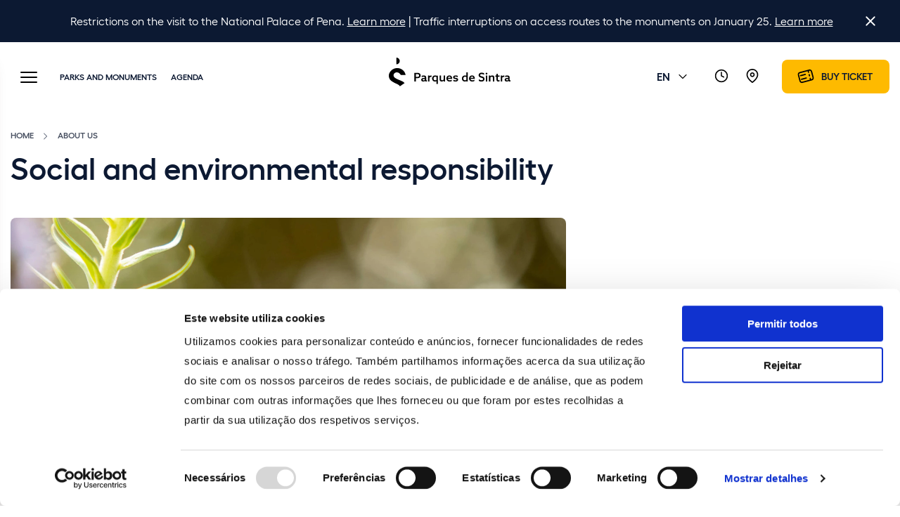

--- FILE ---
content_type: text/html; charset=utf-8
request_url: https://www.parquesdesintra.pt/en/about-us/social-and-environmental-responsibility/
body_size: 7075
content:

<!DOCTYPE html>
<html lang="en-GB" class="no-js">
<head>

    <script id="Cookiebot" data-cbid="3052644e-3abd-4902-b755-ee4d766fe602" data-blockingmode="auto" type="text/javascript" src="https://consent.cookiebot.com/uc.js"></script>



    <meta charset="utf-8">
    <meta http-equiv="X-UA-Compatible" content="IE=edge">
    <meta name="viewport" content="width=device-width, initial-scale=1, maximum-scale=5">

    <title>Social and Environmental Responsibility - Parques de Sintra</title>
<meta name="description" content="Parques de Sintra-Monte da Lua, conducts its activities in an ethically socially, and environmentally responsible manner." />
<meta property="og:description" content="Parques de Sintra-Monte da Lua, conducts its activities in an ethically socially, and environmentally responsible manner." />

<meta property="og:site_name" content="" />
<meta property="og:type" content="website" />
<meta property="og:title" content="Social and Environmental Responsibility - Parques de Sintra" />

    <meta name="robots" content="index, follow">


<meta property="og:url" content="https://www.parquesdesintra.pt/en/about-us/social-and-environmental-responsibility/" />
<link rel="canonical" href="https://www.parquesdesintra.pt/en/about-us/social-and-environmental-responsibility/" />

        <link rel="alternate" hreflang="x-default" href="https://www.parquesdesintra.pt/en/about-us/social-and-environmental-responsibility/" />
            <link rel="alternate" hreflang="en-gb" href="https://www.parquesdesintra.pt/en/about-us/social-and-environmental-responsibility/" />
            <link rel="alternate" hreflang="pt-pt" href="https://www.parquesdesintra.pt/pt/sobre-nos/responsabilidade-social-e-ambiental/" />



    	<meta name="viewport" content="width=device-width, initial-scale=1, maximum-scale=5">

	<style>
		@font-face {
			font-family: 'Hellix';
			src: url('/css/fonts/Hellix-Regular.woff2') format('woff2'),
			url('/css/fonts/Hellix-Regular.woff') format('woff');
			font-weight: normal;
			font-style: normal;
			font-display: swap;
		}

		@font-face {
			font-family: 'Hellix';
			src: url('/css/fonts/Hellix-Medium.woff2') format('woff2'),
			url('/css/fonts/Hellix-Medium.woff') format('woff');
			font-weight: 500;
			font-style: normal;
			font-display: swap;
		}

		@font-face {
			font-family: 'Hellix';
			src: url('/css/fonts/Hellix-SemiBold.woff2') format('woff2'),
			url('/css/fonts/Hellix-SemiBold.woff') format('woff');
			font-weight: 600;
			font-style: normal;
			font-display: swap;
		}
	</style>

	<link rel="stylesheet" href="/css/app-fe116d3031.min.css">


    <link rel="apple-touch-icon" sizes="180x180" href="/images/favicons/apple-touch-icon.png" />
    <link rel="icon" type="image/png" sizes="32x32" href="/images/favicons/favicon-32x32.png" />
    <link rel="icon" type="image/png" sizes="16x16" href="/images/favicons/favicon-16x16.png" />
    <link rel="manifest" href="/images/favicons/site.webmanifest" />
    <link rel="mask-icon" color="#0c1933" href="/images/favicons/safari-pinned-tab.svg" />
    <meta name="msapplication-TileColor" content="#ffffff" />
    <meta name="theme-color" content="#ffffff" />

    <!-- Start Google Consent Mode -->
    <script>
        window.dataLayer = window.dataLayer || [];
        function gtag() {
            dataLayer.push(arguments);
        }
        gtag("consent", "default", {
            ad_storage: "denied",
            analytics_storage: "denied",
            functionality_storage: "denied",
            personalization_storage: "denied",
            ad_user_data: "denied",
            ad_personalization: "denied",
            security_storage: "granted",
            wait_for_update: 500,
        });
        gtag("set", "ads_data_redaction", true);
    </script>
    <!-- End Google Consent Mode -->
    <!-- Google Tag Manager -->
    <script>
        (function (w, d, s, l, i) {
            w[l] = w[l] || []; w[l].push({
                'gtm.start':
                    new Date().getTime(), event: 'gtm.js'
            }); var f = d.getElementsByTagName(s)[0],
                j = d.createElement(s), dl = l != 'dataLayer' ? '&l=' + l : ''; j.async = true; j.src =
                    'https://www.googletagmanager.com/gtm.js?id=' + i + dl; f.parentNode.insertBefore(j, f);
        })(window, document, 'script', 'dataLayer', 'GTM-MJJTCBZ');</script>
    <!-- End Google Tag Manager -->

</head>
<body class="page-pageGeneric  has-warning" data-id="9673" data-culture="en-GB">

        <div class='module warning js-warning' data-version="9c71e8011ec11e91819ee4f7404ebcbd">
        <div class="warning-wrapper">
            <p class='text-editor'><a href="/en/notices/251219-traffic-between-pena-and-capuchos-closed/" title="251219 - Estrada entre a Pena e os Capuchos cortada"></a> Restrictions on the visit to the National Palace of Pena. <a href="/en/notices/interventions-at-the-national-palace-of-pena/" title="Interventions at the National Palace of Pena">Learn more</a> | Traffic interruptions on access routes to the monuments on January 25. <a href="/en/notices/260125-fim-da-europa-race/" title="260125 - Fim da Europa Race">Learn more</a></p>
            <i class="icon  icon-close js-warningClose icon-color-white js-placeIcon" data-id="icon-close"></i>
        </div>
    </div>


    
<header class='module module-header'>
    <div class="side-menu js-sideMenu">

        
<div class="search-container">
    <form name="Search" data-url='/api/search/en-GB/' method="get">
        <input id="search" class='search-input' data-url='/api/search/' value=''>
        <label for="search">Search</label>
        <i class="icon icon-search js-placeIcon" data-id="icon-search"></i>
    </form>
</div>

        <div class="menu-wrapper">
            <div class="menu-menus">
                <ul class="top-menu menu-list active">
                            <li class="w-submenu" data-sub-menu='19fa5e2f-0d86-4704-aee6-1af1881e9e40'><a href="#" title="Parks and Monuments"><span class="heading-4 text-color-blue-grey-3">Parks and Monuments</span></a></li>
                            <li class=""><a href="/en/agenda/" title="Agenda"><span class="heading-4">Agenda</span></a></li>
                            <li class=""><a href="/en/notices/" title="Notices"><span class="heading-4">Notices</span></a></li>
                            <li class="w-submenu" data-sub-menu='ff83c645-c95e-41b3-8452-185c65d882b9'><a href="#" title="Plan your visit"><span class="heading-4 text-color-blue-grey-3">Plan your visit</span></a></li>
                            <li class="w-submenu" data-sub-menu='6d113155-334a-468b-8996-5d1e4a86cda5'><a href="#" title="Made for You"><span class="heading-4 text-color-blue-grey-3">Made for You</span></a></li>
                            <li class=""><a href="/en/made-for-you/school-and-youth-recreational-programme/" title="Schools"><span class="heading-4">Schools</span></a></li>
                            <li class="w-submenu" data-sub-menu='a8d378eb-e239-4228-a147-ac2fe360d1f0'><a href="#" title="Digital resources"><span class="heading-4 text-color-blue-grey-3">Digital resources</span></a></li>
                </ul>
                <ul class="bottom-menu menu-list active">
                                <li class=""><a href="/en/event-venues-1/" title="Event Venues"><span class="text-color-blue-grey-3">Event Venues<span></a></li>
                                <li class="w-submenu" data-sub-menu='5f317564-32d7-4ea6-9934-60d392ead7b4'><a href="#" title="For professionals"><span class="text-color-blue-grey-3">For professionals</span></a></li>
                                <li class="w-submenu" data-sub-menu='75c10a7e-1fef-4c88-b0dc-f57a1685490a'><a href="#" title="About Us"><span class="text-color-blue-grey-3">About Us</span></a></li>
                                <li class=""><a href="https://shop.parquesdesintra.pt/en-gb/homepage" target="_blank" title="Online Store"><span class="text-color-blue-grey-3">Online Store<span></a></li>
                </ul>
                
    <div class="sub-menu menu-list" data-index='19fa5e2f-0d86-4704-aee6-1af1881e9e40'>
        <div class="back-container">
            <i class="icon  icon-arrow-left  js-placeIcon " data-id="icon-arrow-left"></i>
            <span>Parks and Monuments</span>
        </div>
        <ul>
                <li ><a href="/en/parks-monuments/park-and-national-palace-of-pena/" class="" target="">Park and National Palace of Pena</a></li>
                <li ><a href="/en/parks-monuments/national-palace-of-sintra/" class="" target="">National Palace of Sintra</a></li>
                <li ><a href="/en/parks-monuments/national-palace-and-gardens-of-queluz/" class="" target="">The Gardens and National Palace of Queluz</a></li>
                <li ><a href="/en/parks-monuments/park-and-palace-of-monserrate/" class="" target="">Park and Palace of Monserrate</a></li>
                <li ><a href="/en/parks-monuments/the-moorish-castle/" class="" target="">The Moorish Castle</a></li>
                <li ><a href="/en/parks-monuments/convent-of-the-capuchos/" class="" target="">Convent of the Capuchos</a></li>
                <li ><a href="/en/parks-monuments/chalet-and-garden-of-the-countess-of-edla/" class="" target="">Chalet and Garden of the Countess of Edla</a></li>
                <li ><a href="/en/parks-monuments/portuguese-school-of-equestrian-art/" class="" target="">Portuguese School of Equestrian Art</a></li>
                <li ><a href="/en/parks-monuments/villa-sassetti/" class="" target="">Villa Sassetti</a></li>
                <li ><a href="/en/parks-monuments/cabo-da-roca-lighthouse/" class="" target="">Cabo da Roca Lighthouse</a></li>
                <li ><a href="/en/parks-monuments/sanctuary-of-peninha/" class="" target="">Sanctuary of Peninha</a></li>
        </ul>
    </div>
    <div class="sub-menu menu-list" data-index='ff83c645-c95e-41b3-8452-185c65d882b9'>
        <div class="back-container">
            <i class="icon  icon-arrow-left  js-placeIcon " data-id="icon-arrow-left"></i>
            <span>Plan your visit</span>
        </div>
        <ul>
                <li ><a href="/en/plan-your-visit/opening-times-and-prices/" class="" target="">Opening times and prices</a></li>
                <li ><a href="/en/plan-your-visit/how-to-get-there/" class="" target="">How to get there</a></li>
                <li ><a href="/en/plan-your-visit/guided-visits/" class="" target="">Guided visits</a></li>
                <li ><a href="/en/plan-your-visit/itineraries/" class="" target="">Itineraries</a></li>
                <li ><a href="/en/plan-your-visit/stores/" class="" target="">Stores</a></li>
                <li ><a href="/en/plan-your-visit/cafeterias-and-restaurants/" class="" target="">Cafeterias and Restaurants</a></li>
                <li ><a href="/en/plan-your-visit/accessibility/" class="" target="">Accessibility</a></li>
                <li ><a href="/en/plan-your-visit/faqs/" class="" target="">FAQS</a></li>
        </ul>
    </div>
    <div class="sub-menu menu-list" data-index='6d113155-334a-468b-8996-5d1e4a86cda5'>
        <div class="back-container">
            <i class="icon  icon-arrow-left  js-placeIcon " data-id="icon-arrow-left"></i>
            <span>Made for You</span>
        </div>
        <ul>
                <li ><a href="/en/made-for-you/equestrian-activities-in-the-park-of-pena/" class="" target="">Equestrian Activities in the Park of Pena</a></li>
                <li ><a href="/en/made-for-you/family-activities/" class="" target="">Family Activities</a></li>
                <li ><a href="/en/for-professionals/exclusive-visits/" class="" target="">Exclusive visits</a></li>
                <li ><a href="/en/made-for-you/birthday-parties/" class="" target="">Birthday Parties</a></li>
        </ul>
    </div>
    <div class="sub-menu menu-list" data-index='a8d378eb-e239-4228-a147-ac2fe360d1f0'>
        <div class="back-container">
            <i class="icon  icon-arrow-left  js-placeIcon " data-id="icon-arrow-left"></i>
            <span>Digital resources</span>
        </div>
        <ul>
                <li ><a href="/en/digital-resources/digital-experiences/" class="" target="">Digital experiences</a></li>
                <li ><a href="/en/digital-resources/digital-editions/" class="" target="">Digital editions and articles</a></li>
                <li ><a href="/en/digital-resources/discover-the-collections-of-the-palaces/" class="" target="">Discover the collections of the palaces</a></li>
                <li ><a href="/en/digital-resources/discovering-sintra/" class="" target="">Discovering Sintra</a></li>
        </ul>
    </div>
    <div class="sub-menu menu-list" data-index='5f317564-32d7-4ea6-9934-60d392ead7b4'>
        <div class="back-container">
            <i class="icon  icon-arrow-left  js-placeIcon " data-id="icon-arrow-left"></i>
            <span>For professionals</span>
        </div>
        <ul>
                <li ><a href="/en/for-professionals/tourism-professionals/" class="" target="">Tourism Professionals</a></li>
                <li ><a href="/en/for-professionals/press-area/" class="" target="">Press Area</a></li>
                <li ><a href="/en/for-professionals/image-capture-and-request/" class="" target="">Image Recording</a></li>
                <li ><a href="/en/for-professionals/event-venues/" class="" target="">Event Venues</a></li>
                <li ><a href="/en/for-professionals/exclusive-visits/" class="" target="">Exclusive visits</a></li>
        </ul>
    </div>
    <div class="sub-menu menu-list" data-index='75c10a7e-1fef-4c88-b0dc-f57a1685490a'>
        <div class="back-container">
            <i class="icon  icon-arrow-left  js-placeIcon is-active" data-id="icon-arrow-left"></i>
            <span>About Us</span>
        </div>
        <ul>
                <li ><a href="/en/about-us/who-we-are/" class="" target="">Who we are</a></li>
                <li ><a href="/en/about-us/news/" class="" target="">News</a></li>
                <li ><a href="/en/about-us/blog/" class="" target="">Blog (1)</a></li>
                <li ><a href="/en/about-us/our-mission/" class="" target="">Our Mission</a></li>
                <li ><a href="/en/about-us/board-of-directors-2025-2028/" class="" target="">Conselho de Administração 2025-2028</a></li>
                <li class="is-active"><a href="/en/about-us/social-and-environmental-responsibility/" class="" target="">Social and environmental responsibility</a></li>
                <li ><a href="/en/about-us/management-model/" class="" target="">Management model</a></li>
                <li ><a href="/en/about-us/communication-with-stakeholders/" class="" target="">Communication with stakeholders</a></li>
                <li ><a href="/en/about-us/projects/" class="" target="">Projects</a></li>
                <li ><a href="/en/about-us/contact-us/" class="" target="">Contact us</a></li>
        </ul>
    </div>

            </div>
            <div class="search-area">
                <h6 class="heading-6"><span>0</span> results</h6>
                <ul></ul>
            </div>
            <div class="menu-bottom">
                <div class="w-select">
                    <i class="icon icon-globe js-placeIcon" data-id="icon-globe"></i>
                    <div class="language-dropdown js-language">
    <span>English</span>
    <i class="icon  icon-arrow-down  js-placeIcon" data-id="icon-arrow-down"></i>
    <ul class="language-list" data-small="False" inert>
            <li><a href="/en/about-us/social-and-environmental-responsibility/" hreflang="en-gb">English</a></li>
            <li><a href="/pt/sobre-nos/responsabilidade-social-e-ambiental/" hreflang="pt-pt">português</a></li>
            <li><a href="/fr/" hreflang="fr-fr">français</a></li>
    </ul>
</div>

                </div>
                
<a href='https://bilheteira.parquesdesintra.pt/home/en' target="_blank" class='button button-amber button-icon' title="Buy ticket">
    <i class="icon icon-ticket js-placeIcon" data-id="icon-ticket"></i>
    <span>Buy ticket</span>
</a>
            </div>
        </div>
    </div>

    <div class="overlay js-overlay"></div>
    <div class="overlay"></div>
    <div class="container-fluid desktop-header d-none d-md-block">
        <div class="row align-items-center">
            <div class="col-5 clm-left">
    <button class="hamburger js-hamburger hamburger--slider" aria-label="Toggle Menu" type="button">
        <span class="hamburger-box">
            <span class="hamburger-inner"></span>
        </span>
    </button>
    <ul class="wrapper-list">

                <!--/en/about-us/social-and-environmental-responsibility/ - /en/parks-monuments/-->
            
            <li ><a href="/en/parks-monuments/" class="" target="">Parks and Monuments</a></li>

                <!--/en/about-us/social-and-environmental-responsibility/ - /en/agenda/-->
            
            <li ><a href="/en/agenda/" class="" target="">Agenda</a></li>
    </ul>
</div>

            <div class="col-2 text-center">
                <a href="/en/" title="Parques de Sintra"><img src="/images/logos/logo.svg" class="main-logo" alt="Parques de Sintra Logo"></a>
            </div>

            <div class="col-5 text-right clm-right">
    <ul>
        <li>
            <div class="language-dropdown js-language">
    <span>EN</span>
    <i class="icon  icon-arrow-down  js-placeIcon" data-id="icon-arrow-down"></i>
    <ul class="language-list" data-small="True" inert>
            <li><a href="/en/about-us/social-and-environmental-responsibility/" hreflang="en-gb">EN</a></li>
            <li><a href="/pt/sobre-nos/responsabilidade-social-e-ambiental/" hreflang="pt-pt">PT</a></li>
            <li><a href="/fr/" hreflang="fr-fr">FR</a></li>
    </ul>
</div>

        </li>
        <li>
            <a href="/en/plan-your-visit/opening-times-and-prices/" title="Opening times and prices">
                <i class="icon icon-clock js-placeIcon" data-id="icon-clock"></i>
            </a>
        </li>
        <li>
            <a href="/en/plan-your-visit/how-to-get-there/" title="How to get there">
                <i class="icon icon-map js-placeIcon" data-id="icon-map"></i>
            </a>
        </li>
        <li>
            
<a href='https://bilheteira.parquesdesintra.pt/home/en' target="_blank" class='button button-amber button-icon' title="Buy ticket">
    <i class="icon icon-ticket js-placeIcon" data-id="icon-ticket"></i>
    <span>Buy ticket</span>
</a>
        </li>
    </ul>
</div>
        </div>
    </div>

    <div class="mobile-header d-block d-md-none">
    <a href="/en/"><img alt="Parques Sintra" src="/images/logos/logo.svg" class="mobile-logo"></a>
    <div class="left-menu">
        <ul>
            <li>
                <div class="language-dropdown js-language" inert>
                    <span>EN</span>
                    <i class="icon  icon-arrow-down  js-placeIcon" data-id="icon-arrow-down"></i>
                    <ul class="language-list">

                                <li><a href='/en/about-us/social-and-environmental-responsibility/'>EN</a></li>
                                <li><a href='/pt/sobre-nos/responsabilidade-social-e-ambiental/'>PT</a></li>
                                <li><a href='/fr/'>FR</a></li>
                    </ul>
                </div>
            </li>
            <li>
                <i class="icon  icon-search js-mobileSearch js-placeIcon" data-id="icon-search"></i>
            </li>
        </ul>
    </div>
</div>
<button class="hamburger js-hamburger mobile-burger hamburger--slider" aria-label="Toggle Menu" type="button">
    <span class="hamburger-box">
        <span class="hamburger-inner"></span>
    </span>
</button>
</header>

    <main>
        <section class='module-title container-xl'>
    <div class="row card-header">
        <div class="col-12">
            <ul class="breadcrumb">
                    <li>
                        <a href="/en/" title="Home">Home</a>
                            <i class="icon icon-color-blue-grey-3 icon-arrow-right  js-placeIcon" data-id="icon-arrow-right"></i>
                    </li>
                    <li>
                        <a href="/en/about-us/" title="About Us">About Us</a>
                    </li>
            </ul>

<h1 class="display-2">Social and environmental responsibility</h1>

        </div>
    </div>
</section>                <!--content2Columns-->

<section class='module container-xl section-2-colums ' data-section-id="9675" id="section-section-doble-column-9675">
    <div class="wrapper-cols">
                    <div class="col-main">
                            <!-- 2Columns - Main - mainbarImage-->

<figure class='card aspect-4-3'>
    <picture class="card-image js-lazyLoad" data-media-id="9589" >
<source media="(min-width:1280px)" srcset="https://www.parquesdesintra.pt/media/c5spdr5w/lui-üs-duarte-psml-5345-1-1.jpg?width=1580&height=1186&format=webp&quality=90&rnd=132519962991630000, https://www.parquesdesintra.pt/media/c5spdr5w/lui-üs-duarte-psml-5345-1-1.jpg?width=1580&height=1186&format=webp&quality=90&rnd=132519962991630000 2x" type="image/webp" />
<source media="(min-width:1280px)" srcset=" https://www.parquesdesintra.pt/media/c5spdr5w/lui-üs-duarte-psml-5345-1-1.jpg?width=1580&height=1186&format=jpg&quality=90&rnd=132519962991630000, https://www.parquesdesintra.pt/media/c5spdr5w/lui-üs-duarte-psml-5345-1-1.jpg?width=1580&height=1186&format=jpg&quality=90&rnd=132519962991630000 2x" type="image/jpg" />
<source media="(min-width:576px)" srcset="https://www.parquesdesintra.pt/media/c5spdr5w/lui-üs-duarte-psml-5345-1-1.jpg?width=1580&height=1186&format=webp&quality=90&rnd=132519962991630000, https://www.parquesdesintra.pt/media/c5spdr5w/lui-üs-duarte-psml-5345-1-1.jpg?width=1580&height=1186&format=webp&quality=90&rnd=132519962991630000 2x" type="image/webp" />
<source media="(min-width:576px)" srcset=" https://www.parquesdesintra.pt/media/c5spdr5w/lui-üs-duarte-psml-5345-1-1.jpg?width=1580&height=1186&format=jpg&quality=90&rnd=132519962991630000, https://www.parquesdesintra.pt/media/c5spdr5w/lui-üs-duarte-psml-5345-1-1.jpg?width=1580&height=1186&format=jpg&quality=90&rnd=132519962991630000 2x" type="image/jpg" />
<source srcset="https://www.parquesdesintra.pt/media/c5spdr5w/lui-üs-duarte-psml-5345-1-1.jpg?width=327&height=184&format=webp&quality=90&rnd=132519962991630000, https://www.parquesdesintra.pt/media/c5spdr5w/lui-üs-duarte-psml-5345-1-1.jpg?width=654&height=368&format=webp&quality=90&rnd=132519962991630000 2x" type="image/webp" />
<img data-media-id="9589"  srcset="https://www.parquesdesintra.pt/media/c5spdr5w/lui-üs-duarte-psml-5345-1-1.jpg?width=654&height=368&format=webp&quality=90&rnd=132519962991630000 2x " src="https://www.parquesdesintra.pt/media/c5spdr5w/lui-üs-duarte-psml-5345-1-1.jpg?width=327&height=184&format=webp&quality=90&rnd=132519962991630000" alt="Lui╠Üs Duarte PSML 5345 (1) (1)" width="327" height="184" 
loading="lazy" />

</picture>

</figure>    <!-- 2Columns - Main - mainbarText-->

<section class="module generic-text" data-section-id="41757" id="section-section-text-(1)-41757">
    <div class='text-editor'><p><p><strong>SOCIAL AND ENVIRONMENTAL RESPONSABILITY</strong></p>
<p>Parques de Sintra-Monte da Lua (PSML), aware of its statutes and responsibilities, undertakes its activities in an ethical fashion and demonstrating full social and environmental awareness and taking on the following commitments under the terms of Social Responsibility:</p>
<p> </p>
<ul>
<li>Fostering an <strong>inclusive working environment</strong> with the recruitment of staff experiencing mobility restrictions.</li>
<li>Developing projects to improve <strong>means of access</strong> to persons experiencing mobility restrictions.</li>
<li>Cooperating with the <strong>Cooperatives for Educating and Rehabilitating Maladapted Citizens</strong> on the maintenance of some of the Monserrate and Pena park gardens (CERCICA Cascais and CECD-the Mira Sintra Centre for the Education of Disabled Citizens);</li>
<li><strong>Controlling the environmental impact</strong> of its activities through encouraging the practices of recycling, reutilisation, reduction in energy consumption and recourse to renewable energies;</li>
<li>Making <strong>available sustainable</strong> mobility options (pedestrian footpaths, electric hop-on hop-off vehicles);</li>
<li>Implementing processes that contribute towards <strong>reducing the carbon footprint</strong> of the company and its associates;</li>
<li>Preserving and restoring<strong> local biodiversity</strong> and raising visitor awareness about such needs;</li>
<li>Restoring and reintroducing<strong> traditional forestry management practices.</strong></li>
</ul></p></div>
</section>
                    </div>
    </div>
</section>
    </main>

    


    
    


    
<footer class="module module-footer">
    <div class="container-xl top-footer">
        <div class="upper-footer">
            <div class="row align-items-center">
                <div class="col-12 col-lg-7">
                    <div class="row align-items-center">
                        <div class="col-12 col-lg-4 text-md-left">
                            <a href="/en/" title="Parques de Sintra"><img src="/images/logos/logo.svg" alt="Parques de Sintra Logo"></a>
                        </div>
                        <div class="col-12 col-lg-4 text-center text-md-left">
                            <figure class="w-icon">
                                <i class="icon  icon-email  js-placeIcon" data-id="icon-email"></i>
                                <figcaption><a href="/cdn-cgi/l/email-protection#0f666169604f7f6e7d7e7a6a7c6b6a7c66617b7d6e217f7b" title="Email"><span class="__cf_email__" data-cfemail="21484f474e6151405350544452454452484f5553400f5155">[email&#160;protected]</span></a></figcaption>
                            </figure>
                        </div>
                        <div class="col-12 col-lg-4 text-center text-md-left">
                            <figure class="w-icon">
                                <i class="icon icon-new-phone js-placeIcon" data-id="icon-new-phone"></i>
                                <figcaption><a href="tel:&#x2B;351219237300" title="Phone">&#x2B;351 21 923 73 00</a></figcaption>
                            </figure>
                        </div>
                    </div>
                </div>
                <div class="col-12 col-lg-5 justify-lg-content-end d-flex">
                    <div class="footer-social-container ml-lg-auto">
                        <span class="label sm-label">Follow us</span>
                        <ul>
                                <li>
                                    <a href="https://www.facebook.com/parquesdesintra" target="_blank" title="Facebook" aria-label="Facebook">
                                        <i class="icon  icon-Facebook js-placeIcon" data-id="icon-Facebook"></i>
                                    </a>
                                </li>
                                <li>
                                    <a href="https://www.instagram.com/parquesdesintra/" target="_blank" title="Instagram" aria-label="Instagram">
                                        <i class="icon  icon-Instagram js-placeIcon" data-id="icon-Instagram"></i>
                                    </a>
                                </li>
                                <li>
                                    <a href="https://twitter.com/parquesdesintra" target="_blank" title="Twitter" aria-label="Twitter">
                                        <i class="icon  icon-Twitter js-placeIcon" data-id="icon-Twitter"></i>
                                    </a>
                                </li>
                                <li>
                                    <a href="https://www.youtube.com/channel/UC36ounhj0QFRA6JvZ-KtfBQ/featured" target="_blank" title="Youtube" aria-label="Youtube">
                                        <i class="icon  icon-Youtube js-placeIcon" data-id="icon-Youtube"></i>
                                    </a>
                                </li>
                                <li>
                                    <a href="https://pt.linkedin.com/company/parques-de-sintra" target="_blank" title="Linkedin" aria-label="Linkedin">
                                        <i class="icon  icon-Linkedin js-placeIcon" data-id="icon-Linkedin"></i>
                                    </a>
                                </li>
                        </ul>
                    </div>
                </div>
            </div>
        </div>
        <div class="row">
                <div class="col-12 col-md-3">
                    <div class="text-label sm-label js-footerOpenLinks">Parks and Monuments<i class="icon icon-color-blue-grey-1 icon-arrow-right  js-placeIcon" data-id="icon-arrow-right"></i></div>
                    <ul>
                            <li><a href="/en/parks-monuments/park-and-palace-of-monserrate/" class="" target="">Park and Palace of Monserrate</a></li>
                            <li><a href="/en/parks-monuments/the-moorish-castle/" class="" target="">The Moorish Castle</a></li>
                            <li><a href="/en/parks-monuments/national-palace-of-sintra/" class="" target="">National Palace of Sintra</a></li>
                            <li><a href="/en/parks-monuments/park-and-national-palace-of-pena/" class="" target="">Park and National Palace of Pena</a></li>
                            <li><a href="/en/parks-monuments/convent-of-the-capuchos/" class="" target="">Convent of the Capuchos</a></li>
                            <li><a href="/en/parks-monuments/chalet-and-garden-of-the-countess-of-edla/" class="" target="">Chalet and Garden of the Countess of Edla</a></li>
                            <li><a href="/en/parks-monuments/national-palace-and-gardens-of-queluz/" class="" target="">The Gardens and National Palace of Queluz</a></li>
                            <li><a href="/en/parks-monuments/villa-sassetti/" class="" target="">Villa Sassetti</a></li>
                            <li><a href="/en/parks-monuments/portuguese-school-of-equestrian-art/" class="" target="">Portuguese School of Equestrian Art</a></li>
                    </ul>
                </div>
                <div class="col-12 col-md-3">
                    <div class="text-label sm-label js-footerOpenLinks">Made for you<i class="icon icon-color-blue-grey-1 icon-arrow-right  js-placeIcon" data-id="icon-arrow-right"></i></div>
                    <ul>
                            <li><a href="/en/for-professionals/exclusive-visits/" class="" target="">Exclusive visits</a></li>
                    </ul>
                </div>
                <div class="col-12 col-md-3">
                    <div class="text-label sm-label js-footerOpenLinks">Agenda<i class="icon icon-color-blue-grey-1 icon-arrow-right  js-placeIcon" data-id="icon-arrow-right"></i></div>
                    <ul>
                            <li><a href="/en/agenda/" class="" target="">See all</a></li>
                    </ul>
                </div>
                <div class="col-12 col-md-3">
                    <div class="text-label sm-label js-footerOpenLinks">Plan your Visit<i class="icon icon-color-blue-grey-1 icon-arrow-right  js-placeIcon" data-id="icon-arrow-right"></i></div>
                    <ul>
                            <li><a href="/en/plan-your-visit/opening-times-and-prices/" class="" target="">Opening times and prices</a></li>
                            <li><a href="/en/plan-your-visit/how-to-get-there/" class="" target="">How to get there</a></li>
                            <li><a href="/en/plan-your-visit/guided-visits/" class="" target="">Guided visits</a></li>
                            <li><a href="/en/plan-your-visit/stores/" class="" target="">Stores</a></li>
                            <li><a href="/en/plan-your-visit/cafeterias-and-restaurants/" class="" target="">Cafeterias and Restaurants</a></li>
                    </ul>
                </div>
        </div>
    </div>
    <div class="sub-footer">
        <div class="container-xl">
            <div class="row">
                <div class="col-12 col-lg-6">
                    <span class="text-label sm-label copyright">&#xA9; 2024 Parques de Sintra &#x2013; Monte da Lua - All Rights Reserved.</span>
                </div>
                <div class="col-12 col-lg-6">
                    <ul class="sub-footer-menu">
                            <li><a href="https://www.livroreclamacoes.pt/inicio/reclamacao" class="" target="_blank">Online complaints book</a></li>
                            <li><a href="/en/general-conditions-of-sale/" class="" target="">General conditions of sale</a></li>
                            <li><a href="/en/privacy-policy/" class="" target="">Privacy Policy</a></li>
                    </ul>
                </div>
            </div>
        </div>
    </div>
</footer>

    <script data-cfasync="false" src="/cdn-cgi/scripts/5c5dd728/cloudflare-static/email-decode.min.js"></script><script>
                var googleMapsEnable = true;
        var googleMapsKey = 'AIzaSyDawYqkYo2Na_UXRRNEtQP35aiQYwsvZco';
    </script>
    	<script type="text/javascript">
		!function(e,t,r){function n(){for(;d[0]&&"loaded"===d[0][f];)c=d.shift(),c[o]=!i.parentNode.insertBefore(c,i)}for(var s,a,c,d=[],i=e.scripts[0],o="onreadystatechange",f="readyState";s=r.shift();)a=e.createElement(t),"async"in i?(a.async=!1,e.head.appendChild(a)):i[f]?(d.push(a),a[o]=n):e.write("<"+t+' src="'+s+'" defer></'+t+">"),a.src=s}(document,"script",[

			'/libs/vendor-74d5d41ace.min.js',
			'/libs/custom-plugins-8efc2cc588.min.js',
			'/scripts/app-2b7a11ac16.min.js'
		]);
	</script>

</body>
</html>


--- FILE ---
content_type: image/svg+xml
request_url: https://www.parquesdesintra.pt/images/icons/icon-new-phone.svg
body_size: 661
content:
<svg data-id="ic-new-phone" data-type="content" width="96" height="96" viewBox="0 0 96 96" version="1.1" xmlns="http://www.w3.org/2000/svg" xmlns:xlink="http://www.w3.org/1999/xlink">
    <path d="M27.9535 4.00008H15.9925C12.6198 4.00423 9.4081 5.42302 7.13734 7.91059C4.86637 10.3984 3.74558 13.7261 4.04874 17.0809C5.43419 30.132 9.85371 42.6132 16.9554 53.5757C23.3927 63.7065 32.0069 72.3206 42.1672 78.7769C53.049 85.8339 65.4698 90.2524 78.4004 91.6575C81.8377 91.9688 85.1751 90.84 87.6649 88.5558C90.1548 86.2716 91.5662 83.0435 91.5525 79.6646L91.5525 67.6809C91.7024 61.6888 87.2647 56.4512 81.2313 55.6001C77.6544 55.1282 74.1774 54.262 70.8309 53.0133L70.0532 52.7509C65.8787 51.5 61.3152 52.6163 58.18 55.7167L55.2965 58.5929L54.8212 58.2952C47.8062 53.7301 41.8232 47.7472 37.2582 40.7322L36.9565 40.2529L39.8209 37.3893C43.1308 34.0423 44.1851 29.0987 42.5367 24.7134C41.2914 21.376 40.4252 17.899 39.9582 14.3578C39.1102 8.35702 33.9766 3.94197 27.9535 4.00008ZM15.997 12.0001H28.0315C30.0395 11.9807 31.7509 13.4526 32.0319 15.4407C32.5728 19.5432 33.5853 23.6075 35.0449 27.5193C35.5978 28.9901 35.2463 30.6379 34.1483 31.7483L29.0841 36.8124C27.8108 38.0857 27.5453 40.0527 28.4353 41.618C34.4854 52.2581 43.2953 61.0679 53.9353 67.118C55.5006 68.0081 57.4677 67.7425 58.7409 66.4693L63.8209 61.3893C64.9155 60.307 66.5633 59.9556 68.0251 60.5051C71.9458 61.9681 76.0101 62.9806 80.1495 63.5265C82.1249 63.8054 83.6041 65.5512 83.5537 67.5816L83.5525 79.6809C83.5571 80.8234 83.0866 81.8994 82.2567 82.6608C81.4268 83.4222 80.3143 83.7985 79.1925 83.6971C67.5779 82.4344 56.352 78.4409 46.4889 72.0448C37.2887 66.1984 29.515 58.4246 23.6886 49.2556C17.2511 39.3182 13.2568 28.0377 12.0101 16.2985C11.9152 15.2426 12.2888 14.1334 13.0458 13.3041C13.8028 12.4748 14.8737 12.0017 15.997 12.0001Z" id="Color" />
</svg>


--- FILE ---
content_type: image/svg+xml
request_url: https://www.parquesdesintra.pt/images/icons/icon-arrow-right.svg
body_size: -7
content:
<svg data-id="ic-arrow-right" data-type="system" width="24px" height="24px" viewBox="0 0 24 24" version="1.1" xmlns="http://www.w3.org/2000/svg" xmlns:xlink="http://www.w3.org/1999/xlink">
        <path d="M6.46966991,8.46966991 C6.73593648,8.20340335 7.15260016,8.1791973 7.44621165,8.39705176 L7.53033009,8.46966991 L13,13.939 L18.4696699,8.46966991 C18.7359365,8.20340335 19.1526002,8.1791973 19.4462117,8.39705176 L19.5303301,8.46966991 C19.7965966,8.73593648 19.8208027,9.15260016 19.6029482,9.44621165 L19.5303301,9.53033009 L13.5303301,15.5303301 C13.2640635,15.7965966 12.8473998,15.8208027 12.5537883,15.6029482 L12.4696699,15.5303301 L6.46966991,9.53033009 C6.1767767,9.23743687 6.1767767,8.76256313 6.46966991,8.46966991 Z" id="Color" transform="translate(13.000000, 12.000000) rotate(-90.000000) translate(-13.000000, -12.000000) "></path>
</svg>


--- FILE ---
content_type: application/x-javascript
request_url: https://consentcdn.cookiebot.com/consentconfig/3052644e-3abd-4902-b755-ee4d766fe602/parquesdesintra.pt/configuration.js
body_size: 138
content:
CookieConsent.configuration.tags.push({id:189097717,type:"script",tagID:"",innerHash:"",outerHash:"",tagHash:"11963597689864",url:"https://consent.cookiebot.com/uc.js",resolvedUrl:"https://consent.cookiebot.com/uc.js",cat:[1]});CookieConsent.configuration.tags.push({id:189097718,type:"script",tagID:"",innerHash:"",outerHash:"",tagHash:"11427377990260",url:"",resolvedUrl:"",cat:[3,4]});CookieConsent.configuration.tags.push({id:189097719,type:"script",tagID:"",innerHash:"",outerHash:"",tagHash:"11955533637631",url:"",resolvedUrl:"",cat:[1,5]});CookieConsent.configuration.tags.push({id:189097720,type:"iframe",tagID:"",innerHash:"",outerHash:"",tagHash:"14295418274791",url:"https://www.youtube.com/embed/FsChDj65Lvk",resolvedUrl:"https://www.youtube.com/embed/FsChDj65Lvk",cat:[4]});CookieConsent.configuration.tags.push({id:189097723,type:"script",tagID:"",innerHash:"",outerHash:"",tagHash:"3877628420996",url:"https://accessibility-widget.handiscover.com/dist/index.js",resolvedUrl:"https://accessibility-widget.handiscover.com/dist/index.js",cat:[1,2,4,5]});